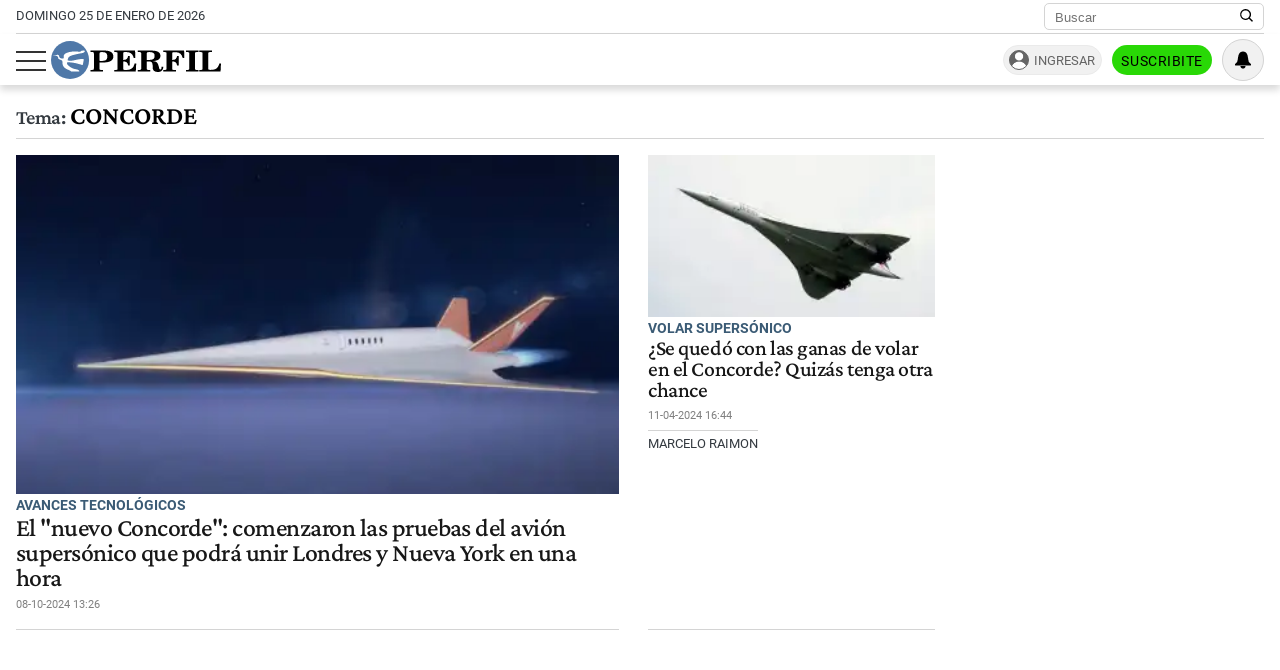

--- FILE ---
content_type: text/html; charset=UTF-8
request_url: https://www.perfil.com/temas/concorde
body_size: 13347
content:
<!DOCTYPE html>

<html lang="es">
    <head>
        <meta charset="utf-8">
        <meta name="viewport" content="width=device-width, initial-scale=1">
        <meta name="description" content="Periodismo Puro: breaking news, análisis y los mejores columnistas cubriendo los temas más importantes de la Argentina y el mundo">
        <meta property="fb:admins"              content="1519473672,1483151046,1400476054,1348939261,787200720,665292098,100010617798321,653341927,1381624636,1411317735">
        <meta property="fb:app_id"              content="641084159376902">
        <meta property="fb:pages"               content="167965119890296">
        <title>Concorde</title>
        <script>window["sharedData"]={"eplanning":{"client":"24a92","sec":"seccion_tag"}};window["sharedDataNamespace"]="sharedData";window["shared"]=function(e){var n=void 0!==arguments[1]?arguments[1]:null;return[window.sharedDataNamespace].concat("string"==typeof e?e.split("."):[]).reduce(function(e,t){return e===n||"object"!=typeof e||void 0===e[t]?n:e[t]},window)};</script>        
        <meta name="page-version" content="25-01-2026 22:20:23">
                
                
        <link rel="apple-touch-icon" sizes="57x57" href="https://www.perfil.com/images/favicon/apple-icon-57x57.png">
        <link rel="apple-touch-icon" sizes="60x60" href="https://www.perfil.com/images/favicon/apple-icon-60x60.png">
        <link rel="apple-touch-icon" sizes="72x72" href="https://www.perfil.com/images/favicon/apple-icon-72x72.png">
        <link rel="apple-touch-icon" sizes="76x76" href="https://www.perfil.com/images/favicon/apple-icon-76x76.png">
        <link rel="apple-touch-icon" sizes="114x114" href="https://www.perfil.com/images/favicon/apple-icon-114x114.png">
        <link rel="apple-touch-icon" sizes="120x120" href="https://www.perfil.com/images/favicon/apple-icon-120x120.png">
        <link rel="apple-touch-icon" sizes="144x144" href="https://www.perfil.com/images/favicon/apple-icon-144x144.png">
        <link rel="apple-touch-icon" sizes="152x152" href="https://www.perfil.com/images/favicon/apple-icon-152x152.png">
        <link rel="apple-touch-icon" sizes="180x180" href="https://www.perfil.com/images/favicon/apple-icon-180x180.png">
        <link rel="icon" type="image/png" sizes="192x192"  href="https://www.perfil.com/images/favicon/android-icon-192x192.png">
        <link rel="icon" type="image/png" sizes="32x32" href="https://www.perfil.com/images/favicon/favicon-32x32.png">
        <link rel="icon" type="image/png" sizes="96x96" href="https://www.perfil.com/images/favicon/favicon-96x96.png">
        <link rel="icon" type="image/png" sizes="16x16" href="https://www.perfil.com/images/favicon/favicon-16x16.png">
        <link rel="manifest" href="https://www.perfil.com/images/favicon/manifest.json">
        <meta name="msapplication-TileColor" content="#ffffff">
        <meta name="msapplication-TileImage" content="https://www.perfil.com/images/favicon/ms-icon-144x144.png">
        <meta name="theme-color" content="#ffffff">
        
        <link rel="preconnect" href="https://ads.us.e-planning.net">
        <link rel="preconnect" href="https://libs.lavoz.com.ar">
        <link rel="preconnect" href="https://fonts.gstatic.com">
        <link rel="preconnect" href="https://www.google-analytics.com">
                
        <link rel="preload" href="/fonts/crimson/CrimsonPro-Medium.woff2" as="font" type="font/woff2" crossorigin> 
        
        	<link rel="stylesheet" href="/css/channels-high.css?id=7558a4f4fe89ddaf338a">

	<link rel="stylesheet" href="/css/channels-low.css?id=3c31f804a38062f0792d" media="print" onload="this.media='all'">
        
        <script type="text/javascript">
            window.paywall = window.paywall || {}
            window.paywallConfig = window.paywallConfig || {}
            window.perfilContent = window.perfilContent || {}
            paywall.queue = window.paywall.queue || []
            window.paywallConfig.loginwallLimit = 15
            window.paywallConfig.paywallLimit = 40
            window.paywallConfig.enableSocket = true
            window.paywallConfig.socketHoursPeriodicity = 6
            window.paywallConfig.socketHoursPeriodicitySubs = 24
        </script>
        
        
        	 <!-- Google Tag Manager (prop: global) -->
            <script type="text/javascript">
            window.dataLayer = window.dataLayer || [];
            window.dataLayer.push({
    "brand": "perfil",
    "brandPretty": "Perfil",
    "environment": "main",
    "pageCategory": "vitrina de notas",
    "articleFormat": "estandar"
});
            console.log('GTM', window.dataLayer);
            (function(w,d,s,l,i){w[l]=w[l]||[];w[l].push({'gtm.start':
                    new Date().getTime(),event:'gtm.js'});var f=d.getElementsByTagName(s)[0],
                j=d.createElement(s),dl=l!='dataLayer'?'&l='+l:'';j.async=true;j.src=
                'https://www.googletagmanager.com/gtm.js?id='+i+dl;f.parentNode.insertBefore(j,f);
            })(window,document,'script','dataLayer','GTM-KHWT7BR');
        </script>
        <noscript><iframe src="https://www.googletagmanager.com/ns.html?id=GTM-KHWT7BR" height="0" width="0" style="display:none;visibility:hidden"></iframe></noscript>
        <!-- /Google Tag Manager -->

 
         <script>
          var _comscore = _comscore || [];
          _comscore.push({ c1: "2", c2: "6906401", options: {enableFirstPartyCookie: true, bypassUserConsentRequirementFor1PCookie: true} });
          (function() {
            var s = document.createElement("script"), el = document.getElementsByTagName("script")[0]; s.defer = true;
            s.src = (document.location.protocol == "https:" ? "https://sb" : "http://b") + ".scorecardresearch.com/beacon.js";
            el.parentNode.insertBefore(s, el);
          })();
        </script>
        <noscript>
            <img src="https://b.scorecardresearch.com/p?c1=2&c2=6906401&cv=2.0&cj=1" />
        </noscript>
    
    
     
         <script type="text/javascript">
          function e(e){var t=!(arguments.length>1&&void 0!==arguments[1])||arguments[1],c=document.createElement("script");c.src=e,t?c.type="module":(c.async=!0,c.type="text/javascript",c.setAttribute("nomodule",""));var n=document.getElementsByTagName("script")[0];n.parentNode.insertBefore(c,n)}function t(t,c,n){var a,o,r;null!==(a=t.marfeel)&&void 0!==a||(t.marfeel={}),null!==(o=(r=t.marfeel).cmd)&&void 0!==o||(r.cmd=[]),t.marfeel.config=n,t.marfeel.config.accountId=c;var i="https://sdk.mrf.io/statics";e("".concat(i,"/marfeel-sdk.js?id=").concat(c),!0),e("".concat(i,"/marfeel-sdk.es5.js?id=").concat(c),!1)}!function(e,c){var n=arguments.length>2&&void 0!==arguments[2]?arguments[2]:{};t(e,c,n)}(window,1740,{} /*config*/);
        </script>
    
    
     
        
                
        
                    <script>
                !function(f,b,e,v,n,t,s)
                {if(f.fbq)return;n=f.fbq=function(){n.callMethod?
                    n.callMethod.apply(n,arguments):n.queue.push(arguments)};
                    if(!f._fbq)f._fbq=n;n.push=n;n.loaded=!0;n.version='2.0';
                    n.queue=[];t=b.createElement(e);t.async=!0;
                    t.src=v;s=b.getElementsByTagName(e)[0];
                    s.parentNode.insertBefore(t,s)}(window, document,'script',
                    'https://connect.facebook.net/en_US/fbevents.js');
                window.paywallConfig.facebook_pixel = '1000228364089342'
            </script>
            <noscript><img height="1" width="1" style="display:none" src="https://www.facebook.com/tr?id=1000228364089342&ev=PageView&noscript=1"/></noscript>
                

        

        <!-- InMobi Choice. Consent Manager Tag v3.0 (for TCF 2.2) -->
<script type="text/javascript" async=true>
  (function() {
    var host = window.location.hostname;
    var element = document.createElement('script');
    var firstScript = document.getElementsByTagName('script')[0];
    var url = 'https://cmp.inmobi.com'
      .concat('/choice/', 'JLynYhbuKN0hh', '/', host, '/choice.js?tag_version=V3');
    var uspTries = 0;
    var uspTriesLimit = 3;
    element.async = true;
    element.type = 'text/javascript';
    element.src = url;

    firstScript.parentNode.insertBefore(element, firstScript);

    function makeStub() {
      var TCF_LOCATOR_NAME = '__tcfapiLocator';
      var queue = [];
      var win = window;
      var cmpFrame;

      function addFrame() {
        var doc = win.document;
        var otherCMP = !!(win.frames[TCF_LOCATOR_NAME]);

        if (!otherCMP) {
          if (doc.body) {
            var iframe = doc.createElement('iframe');

            iframe.style.cssText = 'display:none';
            iframe.name = TCF_LOCATOR_NAME;
            doc.body.appendChild(iframe);
          } else {
            setTimeout(addFrame, 5);
          }
        }
        return !otherCMP;
      }

      function tcfAPIHandler() {
        var gdprApplies;
        var args = arguments;

        if (!args.length) {
          return queue;
        } else if (args[0] === 'setGdprApplies') {
          if (
            args.length > 3 &&
            args[2] === 2 &&
            typeof args[3] === 'boolean'
          ) {
            gdprApplies = args[3];
            if (typeof args[2] === 'function') {
              args[2]('set', true);
            }
          }
        } else if (args[0] === 'ping') {
          var retr = {
            gdprApplies: gdprApplies,
            cmpLoaded: false,
            cmpStatus: 'stub'
          };

          if (typeof args[2] === 'function') {
            args[2](retr);
          }
        } else {
          if(args[0] === 'init' && typeof args[3] === 'object') {
            args[3] = Object.assign(args[3], { tag_version: 'V3' });
          }
          queue.push(args);
        }
      }

      function postMessageEventHandler(event) {
        var msgIsString = typeof event.data === 'string';
        var json = {};

        try {
          if (msgIsString) {
            json = JSON.parse(event.data);
          } else {
            json = event.data;
          }
        } catch (ignore) {}

        var payload = json.__tcfapiCall;

        if (payload) {
          window.__tcfapi(
            payload.command,
            payload.version,
            function(retValue, success) {
              var returnMsg = {
                __tcfapiReturn: {
                  returnValue: retValue,
                  success: success,
                  callId: payload.callId
                }
              };
              if (msgIsString) {
                returnMsg = JSON.stringify(returnMsg);
              }
              if (event && event.source && event.source.postMessage) {
                event.source.postMessage(returnMsg, '*');
              }
            },
            payload.parameter
          );
        }
      }

      while (win) {
        try {
          if (win.frames[TCF_LOCATOR_NAME]) {
            cmpFrame = win;
            break;
          }
        } catch (ignore) {}

        if (win === window.top) {
          break;
        }
        win = win.parent;
      }
      if (!cmpFrame) {
        addFrame();
        win.__tcfapi = tcfAPIHandler;
        win.addEventListener('message', postMessageEventHandler, false);
      }
    };

    makeStub();

    var uspStubFunction = function() {
      var arg = arguments;
      if (typeof window.__uspapi !== uspStubFunction) {
        setTimeout(function() {
          if (typeof window.__uspapi !== 'undefined') {
            window.__uspapi.apply(window.__uspapi, arg);
          }
        }, 500);
      }
    };

    var checkIfUspIsReady = function() {
      uspTries++;
      if (window.__uspapi === uspStubFunction && uspTries < uspTriesLimit) {
        console.warn('USP is not accessible');
      } else {
        clearInterval(uspInterval);
      }
    };

    if (typeof window.__uspapi === 'undefined') {
      window.__uspapi = uspStubFunction;
      var uspInterval = setInterval(checkIfUspIsReady, 6000);
    }
  })();
</script>
<!-- End InMobi Choice. Consent Manager Tag v3.0 (for TCF 2.2) -->

            </head>

    <body id="app-body" class="pf-channel-show">
         <div class="col bg-w">
    <div class="row">
        <div class="preheader max-width-md">
            <div class="preheader__fecha">domingo 25 de enero de 2026</div>
            <div class="preheader__data">
                <div class="preheader__sites">
                    <ul class="preheader__sites-list">
                        <li class="preheader__sites-item preheader__sites-item--bloomberg">
                            <a href="https://www.perfil.com/seccion/bloomberg">
                                Business
                            </a>
                        </li>
                        <li class="preheader__sites-item preheader__sites-item--noticias">
                            <a href="https://noticias.perfil.com" rel="noreferrer">
                                Noticias
                            </a>
                        </li>
                        <li class="preheader__sites-item preheader__sites-item--caras">
                            <a href="https://caras.perfil.com" rel="noreferrer">
                                Caras
                            </a>
                        </li>
                        <li class="preheader__sites-item preheader__sites-item--exitoina">
                            <a href="https://exitoina.perfil.com" rel="noreferrer">
                                Exitoína
                            </a>
                        </li>
                        <li class="preheader__sites-item preheader__sites-item--brasil">
                            <a href="https://brasil.perfil.com" target="_blank" rel="noreferrer">
                                Perfil Brasil
                            </a>
                        </li>
                    </ul>
                </div>
                <div class="search" id="header-search">
                    <form method="get" class="search__form" action="https://www.perfil.com/buscador">
                        <input class="search__control" name="q" type="text" placeholder="Buscar" aria-label="Buscar" value="">
                        <button type="submit" class="search__button" aria-label="Buscar en Perfil">
                            <svg width="13.5" height="13.5" viewBox="0 0 13.57 13.44">
                                <path d="M13.57,12.43,10.31,9.17a5.68,5.68,0,1,0-1,1l3.24,3.24ZM5.73,10.09a4.36,4.36,0,1,1,4.36-4.36A4.36,4.36,0,0,1,5.73,10.09Z" />
                            </svg>
                        </button>
                    </form>
                </div>
            </div>
        </div>
    </div>
</div>

<header class="main-header col">
    <div class="row">
        <div class="max-width-md main-header__wrapper">
            <div class="main-header__main">
                <button class="main-header__toggler-button" id="js-menu-toggler" aria-label="Abrir menu">
                    <span class="bar"></span><span class="bar"></span><span class="bar"></span>
                </button>
                <figure class="main-header__brand">
                    <a href="/" title="Ir al inicio">
                        <svg viewBox="0 0 293.64 65.76">
                            <circle cx="32.88" cy="32.88" r="32.88" style="fill:#4f78a8" />
                            <path d="M292.92,52.7l.72-13.65-2.75-.25C288.74,47,284.73,50,275.87,50c-3.24,0-4.18-.15-4.18-2.65V21.85c0-2,.44-2.65,2.81-2.65H278V16.6H256.18v2.6H259c2.42,0,2.75.65,2.75,2.65v25.6c0,2-.44,2.6-2.8,2.6h-2.81V52.7ZM254.63,16.6H233v2.6h3c2.42,0,2.81.65,2.81,2.65v25.6c0,2-.44,2.6-2.81,2.6h-3V52.7h21.61V50.05H251.5c-2.37,0-2.75-.6-2.75-2.6V21.85c0-2,.38-2.65,2.75-2.65h3.13Zm-24.7,0H194v2.6h2.8c2.42,0,2.81.65,2.81,2.65v25.6c0,2-.44,2.6-2.81,2.6H194V52.7h22V50.05h-4c-2.36,0-2.75-.6-2.75-2.6V35.4h.77c4.84,0,6.88,1.9,7.81,6.9h2.75V25.75h-2.75c-.93,5-2.91,7-7.81,7h-.77V22c0-2.5.83-2.7,4-2.7,8.41,0,12.21,2.65,14.3,10.3h2.69ZM165.52,35.35c.77-.05,1.54-.05,2.2-.05,6.32,0,7.48,1.65,7.86,7.15.17,2.75-.27,5.35,1.16,7.75,1.32,2.25,4,3.4,8,3.4,5.78,0,9.19-3.2,9.19-8.8v-.4h-2.81c-.05,3.25-.71,4.9-2.31,4.9-2.47,0-1.92-3.7-3.52-8.1A8.77,8.77,0,0,0,176.79,35V34.6c7.81-.25,12.27-3.6,12.27-8.85,0-5.95-5-9.15-14.8-9.15H150v2.6h3c2.14,0,2.8.55,2.8,2.65v25.6c0,2.1-.66,2.6-2.8,2.6h-3V52.7h21.23V50.05h-3c-2.09,0-2.75-.45-2.75-2.6V35.35Zm0-13.4c0-2.45.6-2.75,4.23-2.75,6.55,0,9.24,1.5,9.24,6.7,0,5.35-3.3,6.9-11.16,6.9a18.48,18.48,0,0,1-2.32-.1V22ZM109.41,52.7h37.07l.71-13.55-2.75-.2c-2.14,8.3-6.32,11.2-15.56,11.2-3.36,0-4.18-.25-4.18-2.7V35.4h.77c4.84,0,6.87,1.9,7.81,6.9H136V25.75h-2.75c-.94,5-2.92,7-7.81,7h-.77V21.85c0-2.5.82-2.7,4-2.7,8.47,0,12.32,2.7,14.3,10.45h2.7l-.44-13H109.41v2.6h2.75c2.42,0,2.81.65,2.81,2.65v25.6c0,2-.44,2.6-2.81,2.6h-2.75V52.7ZM83.88,47.45V37.2c2,0,3.79,0,5.5,0,12.26,0,18.26-3.25,18.26-10.4,0-6.7-5.17-10.25-15.13-10.25H68.26v2.6h3c2.42,0,2.81.65,2.81,2.65v25.6c0,2-.44,2.6-2.81,2.6h-3V52.7H90V50.05H86.58C84.32,50.05,83.88,49.55,83.88,47.45Zm0-25.1c0-2.8.66-3.15,4.29-3.15,6.43,0,9,1.85,9,7.65,0,6-3,7.65-10.5,7.65a19.08,19.08,0,0,1-2.75-.15Z" class="main-header--contrast" />
                            <path d="M29.15,33.58c-.06,0-.13-.12-.13-.12a6.83,6.83,0,0,1,.29-3A6.71,6.71,0,0,1,33,26.15a44.86,44.86,0,0,1,5.37-1.9c2.21-.59,6.95-1.71,6.95-1.71s2.43-.56,4.34-.89,3.55-.49,4.27-.71a9.51,9.51,0,0,0,3.47-1.58c-.79.64.21-.14,0-.06.11-.11.15-.11.21-.19s1-1,.82-1.83-1.59-.67-1.59-.67-2.9,0-3.79.13-1,.39-1.61,1a2.78,2.78,0,0,1-2,.93c-1,0-5.54-.65-7.44-.63a44.18,44.18,0,0,0-10.19,1.06,28.85,28.85,0,0,0-5.57,1.88,9.32,9.32,0,0,0-3.54,2.56,6.28,6.28,0,0,0-.87,3.61c0,.78.46,2.19,0,2.69-.69.7-2.58.51-3.21.42a8.57,8.57,0,0,1-2.9-1,3.28,3.28,0,0,1-1.57-2c-.3-2.29-.9-3.25-2.5-3.4a10.86,10.86,0,0,0-3.31.62,18.29,18.29,0,0,1-2.25.46c-1,.11-2.15.07-2.15.33s.7.34,2.66.28,3.24.14,4.15.76a3.47,3.47,0,0,1,1.49,2.24c.52,1.78.33,2.25,1.16,2.7A35.57,35.57,0,0,0,17.54,33a3,3,0,0,1,2.23,2.86c0,.39.14,3,.17,3.85a9.8,9.8,0,0,0,2.12,5s1,1.79,4.82,3.8a44.34,44.34,0,0,0,4.49,2,7.63,7.63,0,0,1,2.23,1.26c.23.28.79,1,1.23,1s13.5.1,13.5.1.87,0,.43-1A3.68,3.68,0,0,0,47,50.11,9.85,9.85,0,0,0,43.68,49a32.28,32.28,0,0,1-6.48-1.75,27.42,27.42,0,0,1-6.36-4c-1.09-.94-2.78-2.27-3.19-4.21a3,3,0,0,1,.43-2,1.3,1.3,0,0,1,.87-.41l2,.12c.93.05,3,.33,4.24.45s5.59.8,7.06,1.1,6.85,1.82,7.57,2,4.44,1.67,4.84,1.19a2.61,2.61,0,0,0,.24-.52c.27-.67,1.66-8.59,1.66-8.59s.17-1-1.16-1.09a17.37,17.37,0,0,0-2.56-.17,53.73,53.73,0,0,0-6,.79c-3,.52-6.13,1.28-6.13,1.28a34.19,34.19,0,0,1-4.09.82,24.47,24.47,0,0,1-7.1-.2,1.77,1.77,0,0,1-.37-.29" style="fill:#fff" />
                        </svg>
                    </a>
                </figure>
                <div class="main-header__ft-menu">
                    <ul class="ft-menu">
                        <li>
                            <a href="https://www.perfil.com/ultimo-momento">Últimas Noticias</a>
                        </li>
                        <li>
                            <a href="https://www.perfil.com/seccion/politica">Política</a>
                        </li>
                        <li>
                            <a href="https://www.perfil.com/seccion/opinion">Opinión</a>
                        </li>
                        <li>
                            <a href="https://www.perfil.com/seccion/sociedad">Sociedad</a>
                        </li>
                    </ul>
                </div>
            </div>
            <div class="main-header__radio">
                            </div>
            <div id="paywall-login-container" class="pw-suscripcion">
                <a href="https://mi.perfil.com/id/login/?continue=https://www.perfil.com" class="pw-ingresar" rel="nofollow">Ingresar</a>
                <a href="https://mi.perfil.com/" class="pw-suscribite" rel="nofollow">Suscribite</a>
            </div>
            <div class="viafoura">
                <vf-tray-trigger></vf-tray-trigger>
            </div>
        </div>
    </div>
</header>

<div id="js-side-menu" class="side-menu">
    <div class="side-menu__header">
        <div class="side-menu__brand">
            <a href="/" aria-label="Perfil">
                <svg width="120" height="27" viewBox="0 0 293.64 65.76">
                    <circle cx="32.88" cy="32.88" r="32.88" style="fill:#4f78a8" />
                    <path d="M292.92,52.7l.72-13.65-2.75-.25C288.74,47,284.73,50,275.87,50c-3.24,0-4.18-.15-4.18-2.65V21.85c0-2,.44-2.65,2.81-2.65H278V16.6H256.18v2.6H259c2.42,0,2.75.65,2.75,2.65v25.6c0,2-.44,2.6-2.8,2.6h-2.81V52.7ZM254.63,16.6H233v2.6h3c2.42,0,2.81.65,2.81,2.65v25.6c0,2-.44,2.6-2.81,2.6h-3V52.7h21.61V50.05H251.5c-2.37,0-2.75-.6-2.75-2.6V21.85c0-2,.38-2.65,2.75-2.65h3.13Zm-24.7,0H194v2.6h2.8c2.42,0,2.81.65,2.81,2.65v25.6c0,2-.44,2.6-2.81,2.6H194V52.7h22V50.05h-4c-2.36,0-2.75-.6-2.75-2.6V35.4h.77c4.84,0,6.88,1.9,7.81,6.9h2.75V25.75h-2.75c-.93,5-2.91,7-7.81,7h-.77V22c0-2.5.83-2.7,4-2.7,8.41,0,12.21,2.65,14.3,10.3h2.69ZM165.52,35.35c.77-.05,1.54-.05,2.2-.05,6.32,0,7.48,1.65,7.86,7.15.17,2.75-.27,5.35,1.16,7.75,1.32,2.25,4,3.4,8,3.4,5.78,0,9.19-3.2,9.19-8.8v-.4h-2.81c-.05,3.25-.71,4.9-2.31,4.9-2.47,0-1.92-3.7-3.52-8.1A8.77,8.77,0,0,0,176.79,35V34.6c7.81-.25,12.27-3.6,12.27-8.85,0-5.95-5-9.15-14.8-9.15H150v2.6h3c2.14,0,2.8.55,2.8,2.65v25.6c0,2.1-.66,2.6-2.8,2.6h-3V52.7h21.23V50.05h-3c-2.09,0-2.75-.45-2.75-2.6V35.35Zm0-13.4c0-2.45.6-2.75,4.23-2.75,6.55,0,9.24,1.5,9.24,6.7,0,5.35-3.3,6.9-11.16,6.9a18.48,18.48,0,0,1-2.32-.1V22ZM109.41,52.7h37.07l.71-13.55-2.75-.2c-2.14,8.3-6.32,11.2-15.56,11.2-3.36,0-4.18-.25-4.18-2.7V35.4h.77c4.84,0,6.87,1.9,7.81,6.9H136V25.75h-2.75c-.94,5-2.92,7-7.81,7h-.77V21.85c0-2.5.82-2.7,4-2.7,8.47,0,12.32,2.7,14.3,10.45h2.7l-.44-13H109.41v2.6h2.75c2.42,0,2.81.65,2.81,2.65v25.6c0,2-.44,2.6-2.81,2.6h-2.75V52.7ZM83.88,47.45V37.2c2,0,3.79,0,5.5,0,12.26,0,18.26-3.25,18.26-10.4,0-6.7-5.17-10.25-15.13-10.25H68.26v2.6h3c2.42,0,2.81.65,2.81,2.65v25.6c0,2-.44,2.6-2.81,2.6h-3V52.7H90V50.05H86.58C84.32,50.05,83.88,49.55,83.88,47.45Zm0-25.1c0-2.8.66-3.15,4.29-3.15,6.43,0,9,1.85,9,7.65,0,6-3,7.65-10.5,7.65a19.08,19.08,0,0,1-2.75-.15Z" />
                    <path d="M29.15,33.58c-.06,0-.13-.12-.13-.12a6.83,6.83,0,0,1,.29-3A6.71,6.71,0,0,1,33,26.15a44.86,44.86,0,0,1,5.37-1.9c2.21-.59,6.95-1.71,6.95-1.71s2.43-.56,4.34-.89,3.55-.49,4.27-.71a9.51,9.51,0,0,0,3.47-1.58c-.79.64.21-.14,0-.06.11-.11.15-.11.21-.19s1-1,.82-1.83-1.59-.67-1.59-.67-2.9,0-3.79.13-1,.39-1.61,1a2.78,2.78,0,0,1-2,.93c-1,0-5.54-.65-7.44-.63a44.18,44.18,0,0,0-10.19,1.06,28.85,28.85,0,0,0-5.57,1.88,9.32,9.32,0,0,0-3.54,2.56,6.28,6.28,0,0,0-.87,3.61c0,.78.46,2.19,0,2.69-.69.7-2.58.51-3.21.42a8.57,8.57,0,0,1-2.9-1,3.28,3.28,0,0,1-1.57-2c-.3-2.29-.9-3.25-2.5-3.4a10.86,10.86,0,0,0-3.31.62,18.29,18.29,0,0,1-2.25.46c-1,.11-2.15.07-2.15.33s.7.34,2.66.28,3.24.14,4.15.76a3.47,3.47,0,0,1,1.49,2.24c.52,1.78.33,2.25,1.16,2.7A35.57,35.57,0,0,0,17.54,33a3,3,0,0,1,2.23,2.86c0,.39.14,3,.17,3.85a9.8,9.8,0,0,0,2.12,5s1,1.79,4.82,3.8a44.34,44.34,0,0,0,4.49,2,7.63,7.63,0,0,1,2.23,1.26c.23.28.79,1,1.23,1s13.5.1,13.5.1.87,0,.43-1A3.68,3.68,0,0,0,47,50.11,9.85,9.85,0,0,0,43.68,49a32.28,32.28,0,0,1-6.48-1.75,27.42,27.42,0,0,1-6.36-4c-1.09-.94-2.78-2.27-3.19-4.21a3,3,0,0,1,.43-2,1.3,1.3,0,0,1,.87-.41l2,.12c.93.05,3,.33,4.24.45s5.59.8,7.06,1.1,6.85,1.82,7.57,2,4.44,1.67,4.84,1.19a2.61,2.61,0,0,0,.24-.52c.27-.67,1.66-8.59,1.66-8.59s.17-1-1.16-1.09a17.37,17.37,0,0,0-2.56-.17,53.73,53.73,0,0,0-6,.79c-3,.52-6.13,1.28-6.13,1.28a34.19,34.19,0,0,1-4.09.82,24.47,24.47,0,0,1-7.1-.2,1.77,1.77,0,0,1-.37-.29" style="fill:#fff" />
                </svg>
            </a>
        </div>
        <button class="main-header__toggler-button" id="js-side-menu-toggler" aria-label="Menu Toggler">
            &#x2715;
        </button>
    </div>
    <ul class="side-menu__group">
        <li class="pw-cta" style="margin-left:0">
            <a href="https://mi.perfil.com/" class="col" style="text-align:center" rel="nofollow">Suscribite</a>
        </li>
        <li><a href="/ultimo-momento/"><span class="side-menu__subject">Último momento</span></a></li>
                <li>
            <span class="side-menu__subject">Secciones</span>
            <ul class="side-menu__channels">
                                                <li class="side-menu__item"><a href="https://www.perfil.com/ultimo-momento/" target="_self" class="ultimo-momento" title="Noticias de Último Momento" rel="noreferrer">Ahora</a></li>
                                                                <li class="side-menu__item side-menu__item--parent">
                    <a href="https://www.perfil.com/columnistas/" target="_self" class="columnistas" title="Las ultimas notas de nuestros Columnistas" rel="noreferrer">Columnistas</a>
                    <input type="checkbox" class="side-menu__item-toggler-checkbox" name="item-1" id="item-1">
                    <label for="item-1" class="side-menu__item-button" id="label-menu"> <span class="chevron"></span> </label>
                    <ul class="side-menu__item-children">
                                                <li><a href="/seccion/opinion/" target="_self" rel="noreferrer">Opinión</a></li>
                                            </ul>
                </li>
                                                                <li class="side-menu__item"><a href="https://www.perfil.com/seccion/politica/" target="_self" class="politica" title="Noticais de Política" rel="noreferrer">Política</a></li>
                                                                <li class="side-menu__item side-menu__item--parent">
                    <a href="https://www.perfil.com/seccion/economia/" target="_self" class="economia" title="Noticias de Economía" rel="noreferrer">Economía</a>
                    <input type="checkbox" class="side-menu__item-toggler-checkbox" name="item-3" id="item-3">
                    <label for="item-3" class="side-menu__item-button" id="label-menu"> <span class="chevron"></span> </label>
                    <ul class="side-menu__item-children">
                                                <li><a href="https://www.perfil.com/seccion/pymes/" target="_self" rel="noreferrer">Pymes</a></li>
                                            </ul>
                </li>
                                                                <li class="side-menu__item side-menu__item--parent">
                    <a href="https://www.perfil.com/seccion/sociedad/" target="_self" class="sociedad" title="Noticias de Sociedad" rel="noreferrer">Sociedad</a>
                    <input type="checkbox" class="side-menu__item-toggler-checkbox" name="item-4" id="item-4">
                    <label for="item-4" class="side-menu__item-button" id="label-menu"> <span class="chevron"></span> </label>
                    <ul class="side-menu__item-children">
                                                <li><a href="https://www.perfil.com/seccion/salud/" target="_self" rel="noreferrer">Salud</a></li>
                                                <li><a href="https://www.perfil.com/seccion/ciencia/" target="_self" rel="noreferrer">Ciencia</a></li>
                                                <li><a href="https://www.perfil.com/seccion/protagonistas/" target="_self" rel="noreferrer">Protagonistas</a></li>
                                                <li><a href="https://www.perfil.com/seccion/tecnologia/" target="_self" rel="noreferrer">Tecnología</a></li>
                                                <li><a href="https://www.perfil.com/seccion/cultura/" target="_self" rel="noreferrer">Cultura</a></li>
                                                <li><a href="https://www.perfil.com/seccion/arte/" target="_self" rel="noreferrer">Arte</a></li>
                                                <li><a href="https://www.perfil.com/seccion/educacion/" target="_self" rel="noreferrer">Educación</a></li>
                                            </ul>
                </li>
                                                                <li class="side-menu__item"><a href="https://www.perfil.com/seccion/internacional" target="_self" class="internacional" title="Noticias Internaciolanes" rel="noreferrer">Internacional</a></li>
                                                                <li class="side-menu__item"><a href="https://www.perfil.com/seccion/clima" target="_self" class="" title="Clima" rel="noreferrer">Clima</a></li>
                                                                <li class="side-menu__item"><a href="https://442.perfil.com/" target="_self" class="deportes" title="Noticias de Deportes" rel="noreferrer">Deportes</a></li>
                                                                <li class="side-menu__item side-menu__item--parent">
                    <a href="#" target="_self" class="ocio" title="Ocio" rel="noreferrer">Ocio</a>
                    <input type="checkbox" class="side-menu__item-toggler-checkbox" name="item-8" id="item-8">
                    <label for="item-8" class="side-menu__item-button" id="label-menu"> <span class="chevron"></span> </label>
                    <ul class="side-menu__item-children">
                                                <li><a href="https://caras.perfil.com" target="_self" rel="noreferrer">CARAS</a></li>
                                                <li><a href="https://exitoina.perfil.com" target="_self" rel="noreferrer">Exitoina</a></li>
                                                <li><a href="https://www.perfil.com/seccion/turismo/" target="_self" rel="noreferrer">Turismo</a></li>
                                                <li><a href="https://www.perfil.com/seccion/video/" target="_self" rel="noreferrer">Videos</a></li>
                                            </ul>
                </li>
                                                                <li class="side-menu__item"><a href="https://www.perfil.com/cordoba/" target="_self" class="cordoba" title="Noticias de Córdoba" rel="noreferrer">Córdoba</a></li>
                                                                <li class="side-menu__item"><a href="/reperfilar" target="_self" class="reperfilar" title="" rel="noreferrer">Reperfilar</a></li>
                                                                <li class="side-menu__item"><a href="https://www.perfil.com/seccion/bloomberg/" target="_self" class="bloomberg" title="Noticas de Bloomber" rel="noreferrer">Business</a></li>
                                                                <li class="side-menu__item"><a href="https://www.perfil.com/seccion/empresas-y-protagonistas" target="_self" class="" title="Empresas y Protagonistas" rel="noreferrer">Empresas y Protagonistas</a></li>
                                                                <li class="side-menu__item"><a href="https://noticias.perfil.com/" target="_blank" class="noticias" title="Revista Noticias" rel="noreferrer">Noticias</a></li>
                                                                <li class="side-menu__item"><a href="https://caras.perfil.com/" target="_blank" class="caras" title="Revista Caras" rel="noreferrer">Caras</a></li>
                                                                <li class="side-menu__item"><a href="https://exitoina.perfil.com" target="_blank" class="exitoina" title="Noticias de Exitoina" rel="noreferrer">Exitoina</a></li>
                                                                <li class="side-menu__item"><a href="https://www.perfil.com/seccion/gaming" target="_self" class="gaming" title="" rel="noreferrer">Gaming</a></li>
                                                                <li class="side-menu__item"><a href="https://www.perfil.com/seccion/vivo" target="_self" class="" title="" rel="noreferrer">Vivo</a></li>
                                                                <li class="side-menu__item"><a href="https://www.eldiariodeljuicio.com/" target="_self" class="" title="" rel="noreferrer">Diario del Juicio</a></li>
                                            </ul>
        </li>
            </ul>
</div>

<div class="overlay" id="js-overlay"></div>

 
        
	<main class="row channel">

		<h1 class="channel__title max-width-md"><span class="tema">Tema:<br></span> concorde</h1>


		<div class="channel__featured max-width-md">
			

				<article class="news news--clear-hover  news--fullwidth  news--0">
					<a href="https://www.perfil.com/noticias/tecnologia/el-nuevo-concorde-comenzaron-las-pruebas-del-avion-supersonico-que-podra-unir-londres-y-nueva-york-en-una-hora.phtml">
						<figure class="news__media">
															 <picture class="cls-optimized">
            <source media="(max-width: 320px)" srcset="https://fotos.perfil.com/2024/10/08/trim/320/182/la-aeronave-de-venus-aerospace-20241008-1887809.jpg?webp" type="image/webp" />
                <source media="(max-width: 360px)" srcset="https://fotos.perfil.com/2024/10/08/trim/360/205/la-aeronave-de-venus-aerospace-20241008-1887809.jpg?webp" type="image/webp" />
                <source media="(max-width: 375px)" srcset="https://fotos.perfil.com/2024/10/08/trim/375/213/la-aeronave-de-venus-aerospace-20241008-1887809.jpg?webp" type="image/webp" />
                <source media="(max-width: 414px)" srcset="https://fotos.perfil.com/2024/10/08/trim/414/236/la-aeronave-de-venus-aerospace-20241008-1887809.jpg?webp" type="image/webp" />
                <source media="(max-width: 768px)" srcset="https://fotos.perfil.com/2024/10/08/trim/540/307/la-aeronave-de-venus-aerospace-20241008-1887809.jpg?webp" type="image/webp" />
                <source media="(max-width: 1024px)" srcset="https://fotos.perfil.com/2024/10/08/trim/720/409/la-aeronave-de-venus-aerospace-20241008-1887809.jpg?webp" type="image/webp" />
                <source media="(max-width: 1296px)" srcset="https://fotos.perfil.com/2024/10/08/trim/466/265/la-aeronave-de-venus-aerospace-20241008-1887809.jpg?webp" type="image/webp" />
                <source media="(max-width: 1360px)" srcset="https://fotos.perfil.com/2024/10/08/trim/556/316/la-aeronave-de-venus-aerospace-20241008-1887809.jpg?webp" type="image/webp" />
                <source srcset="https://fotos.perfil.com/2024/10/08/trim/636/361/la-aeronave-de-venus-aerospace-20241008-1887809.jpg?webp" type="image/webp" />
                    <source media="(max-width: 320px)" srcset="https://fotos.perfil.com/2024/10/08/trim/320/182/la-aeronave-de-venus-aerospace-20241008-1887809.jpg" />
                <source media="(max-width: 360px)" srcset="https://fotos.perfil.com/2024/10/08/trim/360/205/la-aeronave-de-venus-aerospace-20241008-1887809.jpg" />
                <source media="(max-width: 375px)" srcset="https://fotos.perfil.com/2024/10/08/trim/375/213/la-aeronave-de-venus-aerospace-20241008-1887809.jpg" />
                <source media="(max-width: 414px)" srcset="https://fotos.perfil.com/2024/10/08/trim/414/236/la-aeronave-de-venus-aerospace-20241008-1887809.jpg" />
                <source media="(max-width: 768px)" srcset="https://fotos.perfil.com/2024/10/08/trim/540/307/la-aeronave-de-venus-aerospace-20241008-1887809.jpg" />
                <source media="(max-width: 1024px)" srcset="https://fotos.perfil.com/2024/10/08/trim/720/409/la-aeronave-de-venus-aerospace-20241008-1887809.jpg" />
                <source media="(max-width: 1296px)" srcset="https://fotos.perfil.com/2024/10/08/trim/466/265/la-aeronave-de-venus-aerospace-20241008-1887809.jpg" />
                <source media="(max-width: 1360px)" srcset="https://fotos.perfil.com/2024/10/08/trim/556/316/la-aeronave-de-venus-aerospace-20241008-1887809.jpg" />
                <img alt="" class="img-fluid" src="https://fotos.perfil.com/2024/10/08/trim/636/361/la-aeronave-de-venus-aerospace-20241008-1887809.jpg" style="width: 100%" width="300" height="180" >
        </picture>
 

													</figure>
						<div class="news__data">
							<span class="news__hat">
																	Avances tecnológicos
															</span>
							<h2 class="news__title">El &quot;nuevo Concorde&quot;: comenzaron las pruebas del avión supersónico que podrá unir Londres y Nueva York en una hora</h2>
														<time class="news__datetime" datetime="2024-10-08T01:26:58-03:00">08-10-2024 13:26</time>
																				</div>
					</a>
				</article>
			

				<article class="news news--clear-hover  news--1">
					<a href="https://www.perfil.com/noticias/tecnologia/se-quedo-con-las-ganas-de-volar-en-el-concorde-quizas-tenga-otra-chance.phtml">
						<figure class="news__media">
															 <picture class="cls-optimized">
            <source media="(max-width: 320px)" srcset="https://fotos.perfil.com/2024/04/11/trim/320/182/concorde-1-1783857.jpg?webp" type="image/webp" />
                <source media="(max-width: 360px)" srcset="https://fotos.perfil.com/2024/04/11/trim/360/205/concorde-1-1783857.jpg?webp" type="image/webp" />
                <source media="(max-width: 375px)" srcset="https://fotos.perfil.com/2024/04/11/trim/375/213/concorde-1-1783857.jpg?webp" type="image/webp" />
                <source media="(max-width: 414px)" srcset="https://fotos.perfil.com/2024/04/11/trim/414/236/concorde-1-1783857.jpg?webp" type="image/webp" />
                <source media="(max-width: 768px)" srcset="https://fotos.perfil.com/2024/04/11/trim/540/307/concorde-1-1783857.jpg?webp" type="image/webp" />
                <source media="(max-width: 1024px)" srcset="https://fotos.perfil.com/2024/04/11/trim/720/404/concorde-1-1783857.jpg?webp" type="image/webp" />
                <source media="(max-width: 1296px)" srcset="https://fotos.perfil.com/2024/04/11/trim/218/123/concorde-1-1783857.jpg?webp" type="image/webp" />
                <source media="(max-width: 1360px)" srcset="https://fotos.perfil.com/2024/04/11/trim/263/148/concorde-1-1783857.jpg?webp" type="image/webp" />
                <source srcset="https://fotos.perfil.com/2024/04/11/trim/303/171/concorde-1-1783857.jpg?webp" type="image/webp" />
                    <source media="(max-width: 320px)" srcset="https://fotos.perfil.com/2024/04/11/trim/320/182/concorde-1-1783857.jpg" />
                <source media="(max-width: 360px)" srcset="https://fotos.perfil.com/2024/04/11/trim/360/205/concorde-1-1783857.jpg" />
                <source media="(max-width: 375px)" srcset="https://fotos.perfil.com/2024/04/11/trim/375/213/concorde-1-1783857.jpg" />
                <source media="(max-width: 414px)" srcset="https://fotos.perfil.com/2024/04/11/trim/414/236/concorde-1-1783857.jpg" />
                <source media="(max-width: 768px)" srcset="https://fotos.perfil.com/2024/04/11/trim/540/307/concorde-1-1783857.jpg" />
                <source media="(max-width: 1024px)" srcset="https://fotos.perfil.com/2024/04/11/trim/720/404/concorde-1-1783857.jpg" />
                <source media="(max-width: 1296px)" srcset="https://fotos.perfil.com/2024/04/11/trim/218/123/concorde-1-1783857.jpg" />
                <source media="(max-width: 1360px)" srcset="https://fotos.perfil.com/2024/04/11/trim/263/148/concorde-1-1783857.jpg" />
                <img alt="" class="img-fluid" src="https://fotos.perfil.com/2024/04/11/trim/303/171/concorde-1-1783857.jpg" style="width: 100%" width="300" height="180" >
        </picture>
 
													</figure>
						<div class="news__data">
							<span class="news__hat">
																	Volar supersónico
															</span>
							<h2 class="news__title">¿Se quedó con las ganas de volar en el Concorde? Quizás tenga otra chance</h2>
														<time class="news__datetime" datetime="2024-04-11T04:44:00-03:00">11-04-2024 16:44</time>
																						<span class="news__autor">
										Marcelo Raimon
								</span>
													</div>
					</a>
				</article>
			
			 <div style="width: 300px;  min-height: 250px; display: flex; flex-direction: column; align-items: center; margin: 10px auto 10px auto; overflow: hidden;" class="ad-300 d-xs-block d-xxl-none">
    <div id="" class="ads-space ad-300 d-xs-block d-xxl-none" data-id="central_300x250x-pos-" data-w="300" data-h="250" data-loaded="false" data-reload="false"></div>
</div>

 

		</div>

		<div class="channel__wrapper max-width-md">

			<div class="col-fluid col-fluid-max channel__news">

				 <div style="width: 100%;  min-height: 90px; display: flex; flex-direction: column; align-items: center; margin: 0px auto 10px auto; overflow: hidden;" class="d-xs-none d-xxl-flex b970">
    <div id="" class="ads-space d-xs-none d-xxl-flex b970" data-id="central_970x90x-pos-" data-w="970" data-h="90" data-loaded="false" data-reload="true"></div>
</div>

 

				
			</div>

			<div class="col-fixed sidebar">
				<div style="width: 100%;  min-height: 250px; display: flex; flex-direction: column; align-items: center; margin: 10px auto 10px auto; overflow: hidden;" class="">
    <div id="" class="ads-space " data-id="sidebar_300x250x-pos-" data-w="300" data-h="250" data-loaded="false" data-reload="true"></div>
</div>

 
 <div class="sidebar-widget sidebar-widget--mas-leidas" id="masLeidasSidebar">
    <header class="sidebar-widget__title sidebar-widget__title--icon">
        <a href="https://www.perfil.com/mas-leidas">Las más leídas
            <svg viewBox="0 0 27.83 27.83" width="28" height="28"><circle fill="#4f78a8" cx="13.92" cy="13.92" r="13.92"/><path fill="white" d="M12.34,14.21s-.06-.05-.06-.05a3,3,0,0,1,.12-1.27A2.82,2.82,0,0,1,14,11.07a18.59,18.59,0,0,1,2.27-.81c.93-.25,2.94-.72,2.94-.72s1-.24,1.84-.38,1.5-.2,1.8-.3a4,4,0,0,0,1.47-.67c-.33.27.09-.06,0,0s.07-.05.09-.08.43-.43.35-.78S24.06,7,24.06,7s-1.23,0-1.61,0-.42.17-.68.43a1.17,1.17,0,0,1-.85.39c-.42,0-2.34-.27-3.14-.26a19,19,0,0,0-4.32.44,12.06,12.06,0,0,0-2.35.8A4,4,0,0,0,9.61,10a2.66,2.66,0,0,0-.37,1.53c0,.33.19.93,0,1.14s-1.09.22-1.36.18a3.61,3.61,0,0,1-1.23-.43A1.39,1.39,0,0,1,6,11.54c-.13-1-.38-1.38-1.06-1.44a4.45,4.45,0,0,0-1.4.26,7.63,7.63,0,0,1-.95.2c-.43,0-.91,0-.91.14s.29.14,1.12.11a2.92,2.92,0,0,1,1.76.33,1.43,1.43,0,0,1,.63.94c.22.76.14,1,.49,1.15A15.82,15.82,0,0,0,7.42,14a1.27,1.27,0,0,1,.95,1.21c0,.16.06,1.27.07,1.63a4,4,0,0,0,.9,2.11,5,5,0,0,0,2,1.61,18,18,0,0,0,1.9.85,3.12,3.12,0,0,1,.94.53c.1.12.33.42.52.42l5.71.05s.37,0,.19-.43a1.58,1.58,0,0,0-.75-.74,4.07,4.07,0,0,0-1.4-.47A13.8,13.8,0,0,1,15.74,20a11.64,11.64,0,0,1-2.69-1.7,3.52,3.52,0,0,1-1.35-1.78,1.3,1.3,0,0,1,.18-.84.55.55,0,0,1,.37-.18l.85.05c.39,0,1.27.14,1.79.19s2.37.34,3,.47,2.9.77,3.21.85,1.87.7,2,.5a.91.91,0,0,0,.11-.22c.11-.28.7-3.64.7-3.64s.07-.42-.49-.46a7.88,7.88,0,0,0-1.09-.07,21.81,21.81,0,0,0-2.54.34c-1.27.22-2.59.54-2.59.54a14.69,14.69,0,0,1-1.73.34,10.48,10.48,0,0,1-3-.08l-.15-.12"/></svg>
        </a>
    </header>

    <div class="sidebar-widget__wrapper">
                    <article class="sidebar-widget__article sidebar-widget__article--0">
                <a href="https://www.perfil.com/noticias/nea/palazzo-sobre-las-indemnizaciones-en-12-cuotas-son-basicamente-unos-delincuentes-si-votan-eso.phtml">
                                            <figure class="sidebar-widget__media">
                             <picture class="cls-optimized">
            <source media="(max-width: 414px)" srcset="https://fotos.perfil.com/2025/02/24/trim/414/248/sergio-palazzo-1973057.jpg?webp" type="image/webp" />
                <source media="(max-width: 767px)" srcset="https://fotos.perfil.com/2025/02/24/trim/720/431/sergio-palazzo-1973057.jpg?webp" type="image/webp" />
                <source media="(max-width: 1019px)" srcset="https://fotos.perfil.com/2025/02/24/trim/344/206/sergio-palazzo-1973057.jpg?webp" type="image/webp" />
                <source srcset="https://fotos.perfil.com/2025/02/24/trim/300/180/sergio-palazzo-1973057.jpg?webp" type="image/webp" />
                    <source media="(max-width: 414px)" srcset="https://fotos.perfil.com/2025/02/24/trim/414/248/sergio-palazzo-1973057.jpg" />
                <source media="(max-width: 767px)" srcset="https://fotos.perfil.com/2025/02/24/trim/720/431/sergio-palazzo-1973057.jpg" />
                <source media="(max-width: 1019px)" srcset="https://fotos.perfil.com/2025/02/24/trim/344/206/sergio-palazzo-1973057.jpg" />
                <img alt="" class="img-fluid" src="https://fotos.perfil.com/2025/02/24/trim/300/180/sergio-palazzo-1973057.jpg" style="width: 100%" width="300" height="180"  loading="lazy" >
        </picture>
 
                        </figure>
                                        <div class="sidebar-widget__data">
                        <span class="sidebar-widget__order sidebar-widget__order--1">1</span>
                        <h3>
                             Palazzo sobre las indemnizaciones en 12 cuotas: &quot;Son básicamente unos delincuentes si votan eso&quot;
                        </h3>
                    </div>
                </a>
            </article>
                    <article class="sidebar-widget__article sidebar-widget__article--1">
                <a href="https://www.perfil.com/noticias/politica/la-oposicion-y-los-organismos-de-ddhh-buscan-bajar-el-decreto-que-habilita-la-cibervigilancia.phtml">
                                        <div class="sidebar-widget__data">
                        <span class="sidebar-widget__order sidebar-widget__order--2">2</span>
                        <h3>
                             La oposición y los organismos de DD.HH. buscan bajar el DNU que habilita la cibervigilancia
                        </h3>
                    </div>
                </a>
            </article>
                    <article class="sidebar-widget__article sidebar-widget__article--2">
                <a href="https://www.perfil.com/noticias/internacional/el-escalador-estadounidense-alex-honnold-trepo-por-el-edificio-mas-alto-de-taiwan-101-pisos-y-mas-de-500-metros.phtml">
                                        <div class="sidebar-widget__data">
                        <span class="sidebar-widget__order sidebar-widget__order--3">3</span>
                        <h3>
                             Alex Honnold lo hizo: escaló sin equipo ni red el edificio más alto de Taiwán, 101 pisos y más de 500 metros
                        </h3>
                    </div>
                </a>
            </article>
                    <article class="sidebar-widget__article sidebar-widget__article--3">
                <a href="https://www.perfil.com/noticias/sociedad/se-incendio-una-fabrica-de-premoldeados-en-luis-guillon-cerca-del-camino-de-cintura.phtml">
                                        <div class="sidebar-widget__data">
                        <span class="sidebar-widget__order sidebar-widget__order--4">4</span>
                        <h3>
                             Tremendo incendio destruyó una fábrica y sembró tensión entre vecinos de Luis Guillón
                        </h3>
                    </div>
                </a>
            </article>
                    <article class="sidebar-widget__article sidebar-widget__article--4">
                <a href="https://www.perfil.com/noticias/columnistas/hagamos-grande-a-feroe-por-jaime-duran-barba.phtml">
                                        <div class="sidebar-widget__data">
                        <span class="sidebar-widget__order sidebar-widget__order--5">5</span>
                        <h3>
                             Hagamos grande a Feroe
                        </h3>
                    </div>
                </a>
            </article>
            </div>

    <div class="sidebar-widget__footer">
    <a href="/mas-leidas" target="_self" rel="noreferrer" >Ver más
        <svg width="14" height="16"  xmlns="http://www.w3.org/2000/svg" viewBox="0 0 14.2 14.41"><polygon fill="#171717" points="14.2 7.2 6.99 0 5.61 1.38 10.45 6.23 0 6.23 0 8.18 10.45 8.18 5.61 13.02 6.99 14.41 14.2 7.21 14.2 7.2 14.2 7.2"/></svg>
    </a>
</div>
</div>
 			</div>

		</div>


	</main>
        <div id="pw-content"></div>
        
         <footer class="main-footer col">
    <div class="main-footer__logo">
        <a href="https://www.perfil.com/" title="Ir a la Home de perfil" itemprop="url" aria-label="Perfil">
            <svg viewBox="0 0 293.64 65.76">
                <circle cx="32.88" cy="32.88" r="32.88" style="fill:#4f78a8" />
                <path d="M292.92,52.7l.72-13.65-2.75-.25C288.74,47,284.73,50,275.87,50c-3.24,0-4.18-.15-4.18-2.65V21.85c0-2,.44-2.65,2.81-2.65H278V16.6H256.18v2.6H259c2.42,0,2.75.65,2.75,2.65v25.6c0,2-.44,2.6-2.8,2.6h-2.81V52.7ZM254.63,16.6H233v2.6h3c2.42,0,2.81.65,2.81,2.65v25.6c0,2-.44,2.6-2.81,2.6h-3V52.7h21.61V50.05H251.5c-2.37,0-2.75-.6-2.75-2.6V21.85c0-2,.38-2.65,2.75-2.65h3.13Zm-24.7,0H194v2.6h2.8c2.42,0,2.81.65,2.81,2.65v25.6c0,2-.44,2.6-2.81,2.6H194V52.7h22V50.05h-4c-2.36,0-2.75-.6-2.75-2.6V35.4h.77c4.84,0,6.88,1.9,7.81,6.9h2.75V25.75h-2.75c-.93,5-2.91,7-7.81,7h-.77V22c0-2.5.83-2.7,4-2.7,8.41,0,12.21,2.65,14.3,10.3h2.69ZM165.52,35.35c.77-.05,1.54-.05,2.2-.05,6.32,0,7.48,1.65,7.86,7.15.17,2.75-.27,5.35,1.16,7.75,1.32,2.25,4,3.4,8,3.4,5.78,0,9.19-3.2,9.19-8.8v-.4h-2.81c-.05,3.25-.71,4.9-2.31,4.9-2.47,0-1.92-3.7-3.52-8.1A8.77,8.77,0,0,0,176.79,35V34.6c7.81-.25,12.27-3.6,12.27-8.85,0-5.95-5-9.15-14.8-9.15H150v2.6h3c2.14,0,2.8.55,2.8,2.65v25.6c0,2.1-.66,2.6-2.8,2.6h-3V52.7h21.23V50.05h-3c-2.09,0-2.75-.45-2.75-2.6V35.35Zm0-13.4c0-2.45.6-2.75,4.23-2.75,6.55,0,9.24,1.5,9.24,6.7,0,5.35-3.3,6.9-11.16,6.9a18.48,18.48,0,0,1-2.32-.1V22ZM109.41,52.7h37.07l.71-13.55-2.75-.2c-2.14,8.3-6.32,11.2-15.56,11.2-3.36,0-4.18-.25-4.18-2.7V35.4h.77c4.84,0,6.87,1.9,7.81,6.9H136V25.75h-2.75c-.94,5-2.92,7-7.81,7h-.77V21.85c0-2.5.82-2.7,4-2.7,8.47,0,12.32,2.7,14.3,10.45h2.7l-.44-13H109.41v2.6h2.75c2.42,0,2.81.65,2.81,2.65v25.6c0,2-.44,2.6-2.81,2.6h-2.75V52.7ZM83.88,47.45V37.2c2,0,3.79,0,5.5,0,12.26,0,18.26-3.25,18.26-10.4,0-6.7-5.17-10.25-15.13-10.25H68.26v2.6h3c2.42,0,2.81.65,2.81,2.65v25.6c0,2-.44,2.6-2.81,2.6h-3V52.7H90V50.05H86.58C84.32,50.05,83.88,49.55,83.88,47.45Zm0-25.1c0-2.8.66-3.15,4.29-3.15,6.43,0,9,1.85,9,7.65,0,6-3,7.65-10.5,7.65a19.08,19.08,0,0,1-2.75-.15Z" class="main-footer--contrast" />
                <path d="M29.15,33.58c-.06,0-.13-.12-.13-.12a6.83,6.83,0,0,1,.29-3A6.71,6.71,0,0,1,33,26.15a44.86,44.86,0,0,1,5.37-1.9c2.21-.59,6.95-1.71,6.95-1.71s2.43-.56,4.34-.89,3.55-.49,4.27-.71a9.51,9.51,0,0,0,3.47-1.58c-.79.64.21-.14,0-.06.11-.11.15-.11.21-.19s1-1,.82-1.83-1.59-.67-1.59-.67-2.9,0-3.79.13-1,.39-1.61,1a2.78,2.78,0,0,1-2,.93c-1,0-5.54-.65-7.44-.63a44.18,44.18,0,0,0-10.19,1.06,28.85,28.85,0,0,0-5.57,1.88,9.32,9.32,0,0,0-3.54,2.56,6.28,6.28,0,0,0-.87,3.61c0,.78.46,2.19,0,2.69-.69.7-2.58.51-3.21.42a8.57,8.57,0,0,1-2.9-1,3.28,3.28,0,0,1-1.57-2c-.3-2.29-.9-3.25-2.5-3.4a10.86,10.86,0,0,0-3.31.62,18.29,18.29,0,0,1-2.25.46c-1,.11-2.15.07-2.15.33s.7.34,2.66.28,3.24.14,4.15.76a3.47,3.47,0,0,1,1.49,2.24c.52,1.78.33,2.25,1.16,2.7A35.57,35.57,0,0,0,17.54,33a3,3,0,0,1,2.23,2.86c0,.39.14,3,.17,3.85a9.8,9.8,0,0,0,2.12,5s1,1.79,4.82,3.8a44.34,44.34,0,0,0,4.49,2,7.63,7.63,0,0,1,2.23,1.26c.23.28.79,1,1.23,1s13.5.1,13.5.1.87,0,.43-1A3.68,3.68,0,0,0,47,50.11,9.85,9.85,0,0,0,43.68,49a32.28,32.28,0,0,1-6.48-1.75,27.42,27.42,0,0,1-6.36-4c-1.09-.94-2.78-2.27-3.19-4.21a3,3,0,0,1,.43-2,1.3,1.3,0,0,1,.87-.41l2,.12c.93.05,3,.33,4.24.45s5.59.8,7.06,1.1,6.85,1.82,7.57,2,4.44,1.67,4.84,1.19a2.61,2.61,0,0,0,.24-.52c.27-.67,1.66-8.59,1.66-8.59s.17-1-1.16-1.09a17.37,17.37,0,0,0-2.56-.17,53.73,53.73,0,0,0-6,.79c-3,.52-6.13,1.28-6.13,1.28a34.19,34.19,0,0,1-4.09.82,24.47,24.47,0,0,1-7.1-.2,1.77,1.77,0,0,1-.37-.29" style="fill:#fff" />
            </svg>
        </a>
    </div>
    <div class="main-footer__redes">
        <a href="https://www.facebook.com/perfilcom/" aria-label="Facebook" target="_blank" class="link-social-facebook" itemprop="sameAs" rel="noreferrer">
            <svg width="22" height="22" viewBox="0 0 22 21.86">
                <path d="M22,11A11,11,0,1,0,8.93,21.8V13.46H6.43V10.25h2.5V7.49c0-2.37,1.26-3.61,4.07-3.61a11,11,0,0,1,2.62.39V7.41a7,7,0,0,0-2-.24c-.72,0-.87.29-.87,1v2h2.64v3.17H12.7v8.44A11,11,0,0,0,22,11Z" class="main-footer--contrast" />
            </svg>
        </a>

        <a href="https://twitter.com/perfilcom" aria-label="X" target="_blank" class="link-social-twitter" itemprop="sameAs" rel="noreferrer">
            <svg viewBox="0 0 22 22" aria-hidden="true" height="20" width="20">
                <g>
                    <path d="M18.244 2.25h3.308l-7.227 8.26 8.502 11.24H16.17l-5.214-6.817L4.99 21.75H1.68l7.73-8.835L1.254 2.25H8.08l4.713 6.231zm-1.161 17.52h1.833L7.084 4.126H5.117z" class="main-footer--contrast"></path>
                </g>
            </svg>
        </a>

        <a href="https://www.youtube.com/channel/perfilcom" aria-label="Youtube" target="_blank" class="link-social-youtube" itemprop="sameAs" rel="noreferrer">
            <svg width="24" height="17" viewBox="0 0 23.95 16.87">
                <path d="M23.45,2.63A3,3,0,0,0,21.33.5C19.46,0,12,0,12,0S4.49,0,2.62.5A3,3,0,0,0,.5,2.63,31.67,31.67,0,0,0,0,8.44a31.58,31.58,0,0,0,.5,5.8,3,3,0,0,0,2.12,2.13c1.87.5,9.36.5,9.36.5s7.48,0,9.35-.5a3,3,0,0,0,2.12-2.13,31.58,31.58,0,0,0,.5-5.8A31.67,31.67,0,0,0,23.45,2.63ZM9.53,12V4.88l6.26,3.56Z" class="main-footer--contrast" />
            </svg>
        </a>

        <a href="https://www.instagram.com/perfilcom/" aria-label="Instagram" target="_blank" class="link-social-instagram" itemprop="sameAs" rel="noreferrer">
            <svg width="20" height="20" viewBox="0 0 20 20">
                <path d="M10,1.8c2.67,0,3,0,4,.06a5.61,5.61,0,0,1,1.86.34,3.33,3.33,0,0,1,1.9,1.9A5.61,5.61,0,0,1,18.14,6c.05,1,.06,1.37.06,4s0,3-.06,4a5.61,5.61,0,0,1-.34,1.86,3.33,3.33,0,0,1-1.9,1.9,5.61,5.61,0,0,1-1.86.34c-1,.05-1.37.06-4,.06s-3,0-4-.06A5.61,5.61,0,0,1,4.1,17.8a3.33,3.33,0,0,1-1.9-1.9A5.61,5.61,0,0,1,1.86,14c-.05-1-.06-1.37-.06-4s0-3,.06-4A5.61,5.61,0,0,1,2.2,4.1,3.33,3.33,0,0,1,4.1,2.2,5.61,5.61,0,0,1,6,1.86c1-.05,1.37-.06,4-.06M10,0C7.28,0,6.94,0,5.88.06A7.3,7.3,0,0,0,3.45.53,4.7,4.7,0,0,0,1.68,1.68,4.7,4.7,0,0,0,.53,3.45,7.3,7.3,0,0,0,.06,5.88C0,6.94,0,7.28,0,10s0,3.06.06,4.12a7.3,7.3,0,0,0,.47,2.43,4.7,4.7,0,0,0,1.15,1.77,4.85,4.85,0,0,0,1.77,1.16,7.59,7.59,0,0,0,2.43.46C6.94,20,7.28,20,10,20s3.06,0,4.12-.06a7.59,7.59,0,0,0,2.43-.46,5.19,5.19,0,0,0,2.93-2.93,7.59,7.59,0,0,0,.46-2.43c0-1.06.06-1.4.06-4.12s0-3.06-.06-4.12a7.59,7.59,0,0,0-.46-2.43,4.85,4.85,0,0,0-1.16-1.77A4.7,4.7,0,0,0,16.55.53,7.3,7.3,0,0,0,14.12.06C13.06,0,12.72,0,10,0" class="main-footer--contrast" />
                <path d="M10,4.86A5.14,5.14,0,1,0,15.14,10,5.14,5.14,0,0,0,10,4.86m0,8.47A3.33,3.33,0,1,1,13.33,10,3.33,3.33,0,0,1,10,13.33" class="main-footer--contrast" />
                <path d="M16.54,4.66a1.2,1.2,0,1,1-1.2-1.2,1.2,1.2,0,0,1,1.2,1.2" class="main-footer--contrast" />
            </svg>
        </a>

        <a href="https://www.perfil.com/feed" aria-label="RSS" target="_blank" class="link-social-rss" rel="noreferrer">
            <svg width="17" height="17" viewBox="0 0 17 17">
                <path d="M0,0V3.41a13.54,13.54,0,0,1,9.59,4,13.53,13.53,0,0,1,4,9.6H17A17,17,0,0,0,0,0Z" class="main-footer--contrast" />
                <path d="M2.3,12.4a2.3,2.3,0,1,0,2.31,2.3A2.3,2.3,0,0,0,2.3,12.4Z" class="main-footer--contrast" />
                <path d="M0,5.79V9.2A7.9,7.9,0,0,1,7.81,17h3.41A11.3,11.3,0,0,0,0,5.79Z" class="main-footer--contrast" />
            </svg>
        </a>

        <a href="https://www.perfil.com/sitemap" aria-label="Sitemap" target="_blank" class="link-social-sitemap" rel="noreferrer">
            <svg width="20" height="16" viewBox="0 0 19.84 15.13">
                <path d="M18.84,10.07H17.73V7.23h0V7.12H10.35V5.05h1.07a1,1,0,0,0,1-1V1a1,1,0,0,0-1-1h-3a1,1,0,0,0-1,1V4.05a1,1,0,0,0,1,1H9.49V7.12H2v.11H2v2.84H1a1,1,0,0,0-1,1v3.06a1,1,0,0,0,1,1H4a1,1,0,0,0,1-1V11.07a1,1,0,0,0-1-1H2.89V8h6.6v2.1H8.42a1,1,0,0,0-1,1v3.06a1,1,0,0,0,1,1h3a1,1,0,0,0,1-1V11.07a1,1,0,0,0-1-1H10.35V8h6.53v2.1h-1a1,1,0,0,0-1,1v3.06a1,1,0,0,0,1,1h3a1,1,0,0,0,1-1V11.07A1,1,0,0,0,18.84,10.07Z" class="main-footer--contrast" />
            </svg>
        </a>

    </div>
    <nav class="main-footer__nav max-width-md">
        <ul class="footer-secciones">
                        <li><a href="https://www.perfil.com/ultimo-momento/" target="_self" class="ultimo-momento" title="Noticias de Último Momento" rel="noreferrer">Ahora</a></li>
                        <li><a href="https://www.perfil.com/columnistas/" target="_self" class="columnistas" title="Las ultimas notas de nuestros Columnistas" rel="noreferrer">Columnistas</a></li>
                        <li><a href="https://www.perfil.com/seccion/politica/" target="_self" class="politica" title="Noticais de Política" rel="noreferrer">Política</a></li>
                        <li><a href="https://www.perfil.com/seccion/economia/" target="_self" class="economia" title="Noticias de Economía" rel="noreferrer">Economía</a></li>
                        <li><a href="https://www.perfil.com/seccion/sociedad/" target="_self" class="sociedad" title="Noticias de Sociedad" rel="noreferrer">Sociedad</a></li>
                        <li><a href="https://www.perfil.com/seccion/internacional" target="_self" class="internacional" title="Noticias Internaciolanes" rel="noreferrer">Internacional</a></li>
                        <li><a href="https://www.perfil.com/seccion/clima" target="_self" class="" title="Clima" rel="noreferrer">Clima</a></li>
                        <li><a href="https://442.perfil.com/" target="_self" class="deportes" title="Noticias de Deportes" rel="noreferrer">Deportes</a></li>
                        <li><a href="#" target="_self" class="ocio" title="Ocio" rel="noreferrer">Ocio</a></li>
                        <li><a href="https://www.perfil.com/cordoba/" target="_self" class="cordoba" title="Noticias de Córdoba" rel="noreferrer">Córdoba</a></li>
                        <li><a href="/reperfilar" target="_self" class="reperfilar" title="" rel="noreferrer">Reperfilar</a></li>
                        <li><a href="https://www.perfil.com/seccion/bloomberg/" target="_self" class="bloomberg" title="Noticas de Bloomber" rel="noreferrer">Business</a></li>
                        <li><a href="https://www.perfil.com/seccion/empresas-y-protagonistas" target="_self" class="" title="Empresas y Protagonistas" rel="noreferrer">Empresas y Protagonistas</a></li>
                        <li><a href="https://noticias.perfil.com/" target="_blank" class="noticias" title="Revista Noticias" rel="noreferrer">Noticias</a></li>
                        <li><a href="https://caras.perfil.com/" target="_blank" class="caras" title="Revista Caras" rel="noreferrer">Caras</a></li>
                        <li><a href="https://exitoina.perfil.com" target="_blank" class="exitoina" title="Noticias de Exitoina" rel="noreferrer">Exitoina</a></li>
                        <li><a href="https://www.perfil.com/seccion/gaming" target="_self" class="gaming" title="" rel="noreferrer">Gaming</a></li>
                        <li><a href="https://www.perfil.com/seccion/vivo" target="_self" class="" title="" rel="noreferrer">Vivo</a></li>
                        <li><a href="https://www.eldiariodeljuicio.com/" target="_self" class="" title="" rel="noreferrer">Diario del Juicio</a></li>
                    </ul>

        <ul class="footer-revistas">
                        <li class="rev-caras"><a href="https://caras.perfil.com/" target="_blank" title="Revista Caras" rel="noreferrer">Caras</a></li>
                        <li class="rev-noticias"><a href="https://noticias.perfil.com/" target="_blank" title="Revista Noticias" rel="noreferrer">Noticias</a></li>
                        <li class="rev-weekend"><a href="https://weekend.perfil.com" target="_blank" title="Revista Weekend" rel="noreferrer">Weekend</a></li>
                        <li class=""><a href="https://fortuna.perfil.com" target="_blank" title="" rel="noreferrer">Fortuna</a></li>
                        <li class="rev-parabrisas"><a href="http://parabrisas.perfil.com" target="_blank" title="Revista Parabrisas" rel="noreferrer">Parabrisas</a></li>
                        <li class="rev-rouge"><a href="https://rouge.perfil.com/" target="_blank" title="Venus el Leo: alimentá tu deseo" rel="noreferrer">Rouge</a></li>
                        <li class="rev-mia"><a href="http://mia.perfil.com" target="_blank" title="Revista Mía" rel="noreferrer">Mía</a></li>
                        <li class="rev-batimes"><a href="http://batimes.com.ar" target="_blank" title="Diario Buenos Aires Times" rel="noreferrer">BATimes</a></li>
                        <li class=""><a href="https://horizonte.perfil.com" target="_blank" title="" rel="noreferrer">FM Horizonte</a></li>
                    </ul>

        <ul class="footer-revistas">
            <li><a href="https://brasil.perfil.com/" target="_blank" title="Perfil Brasil" rel="noreferrer"><strong>Perfil Brasil:</strong></a></li>
            <li><a href="https://caras.com.br/" target="_blank" title="Caras" rel="noreferrer">Caras</a></li>
            <li><a href="https://contigo.com.br/" target="_blank" title="Contigo" rel="noreferrer">Contigo</a></li>
            <li><a href="https://aventurasnahistoria.com.br/" target="_blank" title="Aventuras na historia" rel="noreferrer">Aventuras Na Historia</a></li>
            <li><a href="https://rollingstone.com.br/" target="_blank" title="Rolling Stone" rel="noreferrer">Rolling Stone</a></li>
            <li><a href="https://sportbuzz.com.br/" target="_blank" title="SportBuzz" rel="noreferrer">Sport Buzz</a></li>
            <li><a href="https://recreio.com.br/" target="_blank" title="Recreio" rel="noreferrer">Recreio</a></li>
            <li><a href="https://revistamaxima.com.br/" target="_blank" title="Maxima" rel="noreferrer">Maxima</a></li>
        </ul>

        <ul class="footer-fijas">
            <li><a href="https://www.perfil.com/canales-rss">Canales RSS</a></li>
            <li><a href="https://www.perfil.com/static/docs/brochure_perfil.pdf">Quienes Somos</a></li>
            <li><a href="/cdn-cgi/l/email-protection#4627322328252f292806362334202f2a6825292b" rel="noreferrer">Contáctenos</a></li>
            <li><a href="https://www.perfil.com/terminos-privacidad">Privacidad</a></li>
            <li><a href="https://www.perfil.com/staff">Equipo</a></li>
            <li><a href="https://www.perfil.com/reglas-participacion">Reglas de participación</a></li>
            <li><a href="https://www.perfil.com/transito">Tránsito</a></li>
        </ul>
    </nav>

    <div class="main-footer__disclaimer">
        <span itemprop="name">Perfil.com - Editorial Perfil S.A.</span> | © Perfil.com 2006-2026 - Todos los derechos reservados.<br />
        Editor responsable: Carlos Piro.<br>
        Registro de la propiedad intelectual RL-2024-31002957-APN-DNDA#MJ <span id="main-footer__edicion"></span> <br />
        <div class="d-none d-xl-block" itemprop="address" itemscope itemtype="https://schema.org/PostalAddress">
            Dirección: <span itemprop="streetAddress">California 2715</span>, <span itemprop="postalCode">C1289ABI</span>, <span itemprop="addressLocality">CABA, Argentina</span> | Teléfono: <span itemprop="telephone">+54 9 11 3453 4567</span> | E-mail: <a href="/cdn-cgi/l/email-protection#cfaebbaaa1aca6a0a18fbfaabda9a6a3e1aca0a2" rel="noreferrer"><span itemprop="email"><span class="__cf_email__" data-cfemail="8cedf8e9e2efe5e3e2ccfce9feeae5e0a2efe3e1">[email&#160;protected]</span></span></a><br>
        </div>
    </div>
</footer> 
                <script data-cfasync="false" src="/cdn-cgi/scripts/5c5dd728/cloudflare-static/email-decode.min.js"></script><script defer type="text/javascript" src="/js/viafoura.js?id=8849327a2d639d6d26c1"></script>
                <script defer type="text/javascript" src="/js/mi-perfil.js?id=ed4538d77dc27858af73"></script>
        	<script defer type="text/javascript" src="/js/channels-show.js?id=1eac89788deed3705891"></script>
        
                    <script type="text/javascript">var eplDoc = document; var eplLL = false;</script>
            <script type="text/javascript">
                var eplanning_exclude_refresh = ['central_300x250x4', 'sidebar_300x250x1'];
            </script>
            <script defer src="/js/eplanning.js?id=df2dd3c140a7aeea0609"></script>
            
        
        <!-- Hotjar Tracking Code for https://www.perfil.com -->
        <script>
          (function(h,o,t,j,a,r){
            h.hj=h.hj||function(){(h.hj.q=h.hj.q||[]).push(arguments)};
            h._hjSettings={hjid:3412531,hjsv:6};
            a=o.getElementsByTagName('head')[0];
            r=o.createElement('script');r.async=1;
            r.src=t+h._hjSettings.hjid+j+h._hjSettings.hjsv;
            a.appendChild(r);
          })(window,document,'https://static.hotjar.com/c/hotjar-','.js?sv=');
        </script>

        <script>
            function togglePwInfo() {
                let pwInfo = document.getElementById('js-pw-logged-info');
                pwInfo.classList.toggle('active');
            }
        </script>

         <div style="width: 100%;  min-height: 1px; display: flex; flex-direction: column; align-items: center; margin: 0px auto 0px auto; overflow: hidden;" class="">
    <div id="" class="ads-space " data-id="layer" data-w="1" data-h="1" data-loaded="false" data-reload="false"></div>
</div>

 
         <div style="width: 100%;  min-height: 1px; display: flex; flex-direction: column; align-items: center; margin: 0px auto 0px auto; overflow: hidden;" class="">
    <div id="" class="ads-space " data-id="anuncioprevio" data-w="1" data-h="1" data-loaded="false" data-reload="false"></div>
</div>

 

    </body>
</html>
